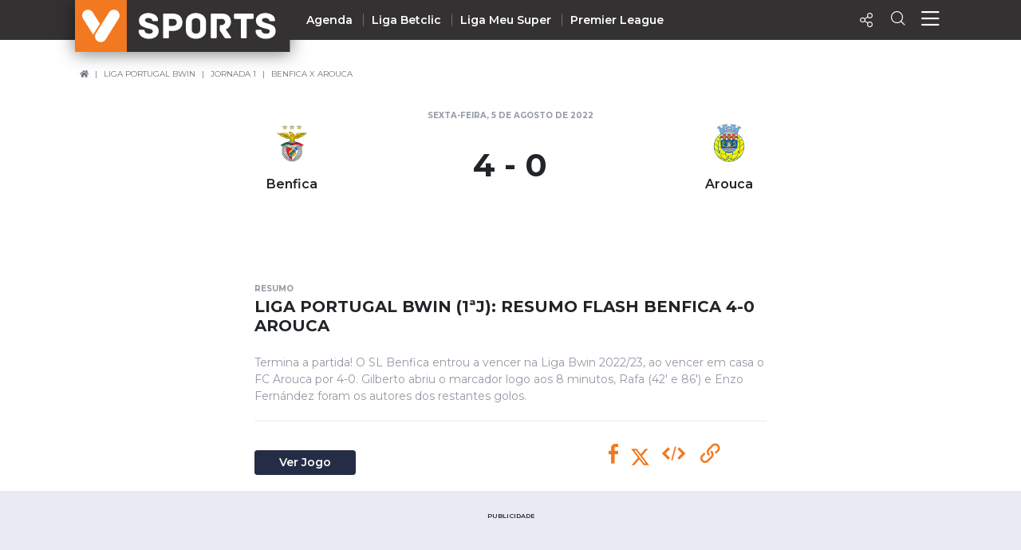

--- FILE ---
content_type: application/javascript; charset=utf-8
request_url: https://fundingchoicesmessages.google.com/f/AGSKWxWWL94CTEvi-iE3UV-PdiEMKvQW5KIZUyBsrwQtmiDNsC_WGYxr0JonTL8nKOk4xdU0gB9hTpq6HQvbutUN_Cx3kt1cU3m_znTDWv51Rj16m4yj78xSht9iQBWefO_HNgVHMWr23MefUlMI9m9WWljMpmhfW5Y7P9sxMGdEsSF-sL7S_bDWnxhyVImA/_/960_60__sectionfront_ad._adtxt./adfile./adiframe2.
body_size: -1289
content:
window['8f2ed536-ed41-492f-94df-4c273eb6b54b'] = true;

--- FILE ---
content_type: application/javascript
request_url: https://vsports.pt/js/videojs/pt.js
body_size: 526
content:
videojs.addLanguage("pt",{
    "Play": "Play",
    "Pause": "Pausa",
    "Current Time": "Tempo Atual",
    "Duration Time": "Duração",
    "Remaining Time": "Tempo Remanescente",
    "Stream Type": "Tipo de Streaming",
    "LIVE": "AO VIVO",
    "Loaded": "Carregado",
    "Progress": "Estado",
    "Fullscreen": "Ecrã Completo",
    "Non-Fullscreen": "Diminuir Ecrã",
    "Mute": "Silêncio",
    "Unmute": "Som",
    "Playback Rate": "Taxa de Reprodução",
    "Subtitles": "Subtítulos",
    "subtitles off": "Sem Subtítulos",
    "Captions": "Subtítulos",
    "captions off": "Sem Subtítulos",
    "Chapters": "Capítulos",
    "You aborted the media playback": "A reprodução foi abortada por si.",
    "A network error caused the media download to fail part-way.": "Um erro de rede interrompeu o download do vídeo.",
    "The media could not be loaded, either because the server or network failed or because the format is not supported.": "O vídeo não pode ser visualizado, ou devido a um erro de rede, ou porque o formato não é suportado.",
    "The media playback was aborted due to a corruption problem or because the media used features your browser did not support.": "O visualização do vídeo foi interrompida devido a corrupção do ficheiro ou porque o vídeo necessita de funcionalidades que o seu browser não suporta.",
    "No compatible source was found for this media.": "Não foi encontrada nenhuma fonte compativel com este vídeo."
   });